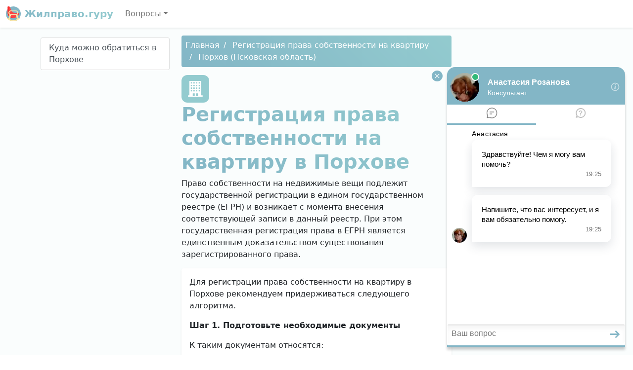

--- FILE ---
content_type: text/html; charset=UTF-8
request_url: https://urpart.ru/registraciya-prava-sobstvennosti-na-kvartiru/8736/
body_size: 7539
content:
<!DOCTYPE html>
<html lang="ru-RU" class="h-100">
<head>
<meta charset="UTF-8" />
<meta name="viewport" content="width=device-width, initial-scale=1" />
<title>Регистрация права собственности на квартиру в Порхове</title>
<meta name="description" content="Право собственности на недвижимые вещи в Порхове подлежит государственной регистрации в едином государственном реестре (ЕГРН) и возникает с момента внесения соответствующей записи в данный реестр." />
<link rel="icon" href="https://urpart.ru/template/zhilpravo.ico" type="image/x-icon" />
<link href="//cdn.jsdelivr.net/npm/bootstrap@5.0.0-beta1/dist/css/bootstrap.min.css" rel="stylesheet" />
<link href="//unpkg.com/leaflet@1.7.1/dist/leaflet.css" rel="stylesheet" />
<style>
	main {
		background: linear-gradient(165deg, #FAFDFD 50%, #fff 50%);
	}
	h1,
	.bg-white h2,
	.logo-text {
		font-weight: 700;
		background: -webkit-linear-gradient(45deg, #83B6C6 0%, #93CBCF 100%);
		-webkit-background-clip: text;
		-webkit-text-fill-color: transparent;
	}
	#navigation a.active,
	.breadcrumb,
	.dropdown-item:active {
		background: #93CBCF;
		background: linear-gradient(45deg, #83B6C6 0%, #93CBCF 100%);
		border-style: none;
	}
	.breadcrumb li + li::before {
		padding-right: 0.5rem;
		padding-left: 0.5rem;
		color: #fff;
		content: "/";
	}
	.breadcrumb li a,
	.box a,
	.box a:hover {
		color: #fff;
		text-decoration: none;
	}
	li.nav-item.dropdown {
		z-index: 1021;
	}
	.box,
	.icon {
		background-color: #93CBCF;
		border-radius: 0.75rem;
		color: #fff;
	}
	.icon {
		display: inline-flex;
		padding: 0.75rem;
	}
	.box .badge {
		background-color: #FAFDFD;
		color: #83B6C6;
	}
	.phone::before {
		background-image: url("data:image/svg+xml,%3Csvg xmlns='http://www.w3.org/2000/svg' width='16' height='16' fill='white' viewBox='0 0 16 16'%3E%3Cpath d='M1.885.511a1.745 1.745 0 0 1 2.61.163L6.29 2.98c.329.423.445.974.315 1.494l-.547 2.19a.678.678 0 0 0 .178.643l2.457 2.457a.678.678 0 0 0 .644.178l2.189-.547a1.745 1.745 0 0 1 1.494.315l2.306 1.794c.829.645.905 1.87.163 2.611l-1.034 1.034c-.74.74-1.846 1.065-2.877.702a18.634 18.634 0 0 1-7.01-4.42 18.634 18.634 0 0 1-4.42-7.009c-.362-1.03-.037-2.137.703-2.877L1.885.511z'/%3E%3C/svg%3E");
	}
	.name::before {
		background-image: url("data:image/svg+xml,%3Csvg xmlns='http://www.w3.org/2000/svg' width='16' height='16' fill='white' viewBox='0 0 16 16'%3E%3Cpath d='M13.498.795l.149-.149a1.207 1.207 0 1 1 1.707 1.708l-.149.148a1.5 1.5 0 0 1-.059 2.059L4.854 14.854a.5.5 0 0 1-.233.131l-4 1a.5.5 0 0 1-.606-.606l1-4a.5.5 0 0 1 .131-.232l9.642-9.642a.5.5 0 0 0-.642.056L6.854 4.854a.5.5 0 1 1-.708-.708L9.44.854A1.5 1.5 0 0 1 11.5.796a1.5 1.5 0 0 1 1.998-.001z'/%3E%3C/svg%3E");
	}
	.address::before {
		background-image: url("data:image/svg+xml,%3Csvg xmlns='http://www.w3.org/2000/svg' width='16' height='16' fill='white' viewBox='0 0 16 16'%3E%3Cpath d='M8 16s6-5.686 6-10A6 6 0 0 0 2 6c0 4.314 6 10 6 10zm0-7a3 3 0 1 1 0-6 3 3 0 0 1 0 6z'/%3E%3C/svg%3E");
	}
	.office-hours::before {
		background-image: url("data:image/svg+xml,%3Csvg xmlns='http://www.w3.org/2000/svg' width='16' height='16' fill='white' viewBox='0 0 16 16'%3E%3Cpath d='M16 8A8 8 0 1 1 0 8a8 8 0 0 1 16 0zM8 3.5a.5.5 0 0 0-1 0V9a.5.5 0 0 0 .252.434l3.5 2a.5.5 0 0 0 .496-.868L8 8.71V3.5z'/%3E%3C/svg%3E");
	}
	.star {
		background-image: url("data:image/svg+xml,%3Csvg xmlns='http://www.w3.org/2000/svg' width='16' height='16' fill='orange' viewBox='0 0 16 16'%3E%3Cpath d='M3.612 15.443c-.386.198-.824-.149-.746-.592l.83-4.73L.173 6.765c-.329-.314-.158-.888.283-.95l4.898-.696L7.538.792c.197-.39.73-.39.927 0l2.184 4.327 4.898.696c.441.062.612.636.283.95l-3.523 3.356.83 4.73c.078.443-.36.79-.746.592L8 13.187l-4.389 2.256z'/%3E%3C/svg%3E");
	}
	.phone::before,
	.name::before,
	.address::before,
	.office-hours::before,
	.star {
		display: inline-block;
		width: 1.3em;
		height: 1.3em;
		vertical-align: middle;
		content: "";
		background-repeat: no-repeat;
	}
</style>
</head>
<body class="d-flex flex-column h-100" data-bs-spy="scroll" data-bs-target="#navigation">
<header>
<nav class="navbar navbar-expand-md navbar-light bg-white shadow-sm">
<div class="container-fluid">
<a class="navbar-brand logo-text" href="/"> <img src="/template/zhilpravo.svg" width="30" height="30" class="align-top" alt="Жилправо.гуру" /> Жилправо.гуру </a>
<button class="navbar-toggler" type="button" data-bs-toggle="collapse" data-bs-target="#navbarCollapse" aria-controls="navbarCollapse" aria-expanded="false" aria-label="Toggle navigation">
<span class="navbar-toggler-icon"></span>
</button>
<div class="collapse navbar-collapse" id="navbarCollapse">
<ul class="navbar-nav me-auto mb-2 mb-md-0">
<li class="nav-item dropdown">
<a title="Вопросы" class="nav-link dropdown-toggle" href="#" id="navbarDropdown" role="button" data-bs-toggle="dropdown" aria-expanded="false">Вопросы</a>
<ul class="dropdown-menu" aria-labelledby="navbarDropdown">
<li><a class="dropdown-item" title="Регистрация права собственности на квартиру" href="/registraciya-prava-sobstvennosti-na-kvartiru/">Регистрация права собственности на квартиру</a></li><li><a class="dropdown-item" title="Перевод жилого помещения в нежилое" href="/perevod-zhilogo-pomeshcheniya-v-nezhiloe/">Перевод жилого помещения в нежилое</a></li><li><a class="dropdown-item" title="Регистрационные палаты" href="/registratsionnye-palaty/">Регистрационные палаты</a></li><li><a class="dropdown-item" title="МФЦ" href="/mfts/">МФЦ</a></li><li><a class="dropdown-item" title="БТИ" href="/byuro-tekhnicheskoy-inventarizatsii/">БТИ</a></li></ul>
</li>
</ul>
</div>
</div>
</nav>
</header>
<main class="flex-shrink-0">
<div class="py-3 container">
<div class="row">
<div class="col-md-3">
<div class="list-group sticky-top mb-3 pt-1" id="navigation"><a class="list-group-item list-group-item-action" href="#p1">Куда можно обратиться в Порхове</a></div>
</div>
<div class="col-md-6">
<nav aria-label="breadcrumb"><ol class="breadcrumb p-2 mb-3 rounded" itemscope itemtype="https://schema.org/BreadcrumbList"><li><a href="/" title="Главная">Главная</a></li><li itemprop="itemListElement" itemscope itemtype="https://schema.org/ListItem">
    <a href="/registraciya-prava-sobstvennosti-na-kvartiru/" itemprop="item" title="Регистрация права собственности на квартиру"><span itemprop="name">Регистрация права собственности на квартиру</span></a>
    <meta itemprop="position" content="1" />
</li><li itemprop="itemListElement" itemscope itemtype="https://schema.org/ListItem">
    <a href="/registraciya-prava-sobstvennosti-na-kvartiru/8736/" itemprop="item" title="Порхов (Псковская область)"><span itemprop="name">Порхов (Псковская область)</span></a>
    <meta itemprop="position" content="2" />
</li></ol></nav><div class="text-center text-lg-start">
<div class="icon"><svg xmlns="http://www.w3.org/2000/svg" width="32" height="32" fill="currentColor" viewBox="0 0 24 24"><path d="M1 22h2v-22h18v22h2v2h-22v-2zm7-3v4h3v-4h-3zm5 0v4h3v-4h-3zm-6-5h-2v2h2v-2zm8 0h-2v2h2v-2zm-4 0h-2v2h2v-2zm8 0h-2v2h2v-2zm-12-4h-2v2h2v-2zm8 0h-2v2h2v-2zm-4 0h-2v2h2v-2zm8 0h-2v2h2v-2zm-12-4h-2v2h2v-2zm8 0h-2v2h2v-2zm-4 0h-2v2h2v-2zm8 0h-2v2h2v-2zm-12-4h-2v2h2v-2zm8 0h-2v2h2v-2zm-4 0h-2v2h2v-2zm8 0h-2v2h2v-2z"/></svg></div><h1>Регистрация права собственности на квартиру в Порхове</h1><p>Право собственности на недвижимые вещи подлежит государственной регистрации в едином государственном реестре (ЕГРН) и возникает с момента внесения соответствующей записи в данный реестр. При этом государственная регистрация права в ЕГРН является единственным доказательством существования зарегистрированного права.</p></div>
<div class="p-3 bg-white rounded shadow-sm mb-3">
<p>Для регистрации права собственности на квартиру в Порхове рекомендуем придерживаться следующего алгоритма.</p>
<p><strong> Шаг 1. Подготовьте необходимые документы </strong></p>
<p>К таким документам относятся:</p>
<ul>
<li>заявление о регистрации права собственности на квартиру;</li>
<li>правоустанавливающие документы на квартиру. Такими документами могут являться:
<ul>
<li>договор (купли-продажи, мены, дарения, ренты и др.). Следует учитывать, что сделки по отчуждению квартиры, принадлежащей несовершеннолетнему гражданину или гражданину, признанному ограниченно дееспособным, сделки по отчуждению или договоры ипотеки долей в праве общей собственности на квартиру подлежат нотариальному удостоверению. Кроме того, совершение сделок по распоряжению имуществом несовершеннолетних лиц и лиц, признанных судом недееспособными, возможно только при наличии разрешения (согласия) органа опеки и попечительства;</li>
<li>свидетельство о праве на наследство;</li>
<li>вступившее в законную силу решение суда;</li>
<li>иные документы, подтверждающие право собственности;</li>
</ul>
</li>
<li>нотариально заверенное заявление супруга/супруги продавца о согласии на проведение сделки с квартирой.</li>
</ul>
<p>За регистрацию права собственности на квартиру в Порхове необходимо уплатить госпошлину. Представление документа об уплате госпошлины вместе с заявлением не требуется. Заявитель вправе сделать это по собственной инициативе. Однако при отсутствии информации об уплате госпошлины в Государственной информационной системе о государственных и муниципальных платежах по истечении пяти рабочих дней с даты подачи заявления <strong>Росреестр Порхова</strong> возвратит заявление и прилагаемые к нему документы без рассмотрения.</p>
<p>В зависимости от конкретной ситуации могут понадобиться и другие документы.</p>
<p><strong> Шаг 2. Зарегистрируйте право собственности на квартиру </strong></p>
<p>Если основанием для регистрации права собственности на квартиру является сделка по отчуждению, удостоверенная нотариально, либо свидетельство о праве на наследство или свидетельство о праве на долю в общем имуществе пережившего супруга, то заявление о регистрации права собственности и прилагаемые к нему документы в настоящее время обязан представить в Росреестр Порхова нотариус.</p>
<p>В остальных случаях, а также если вы возражаете против подачи нотариусом заявления на основании удостоверенной им сделки, вы можете самостоятельно представить документы на регистрацию.</p>
<p>Если основанием для регистрации прав является нотариально удостоверенная сделка, то с заявлением о государственной регистрации может обратиться любая сторона такой сделки.</p>
<p>Заявление о регистрации и документы вы можете представить одним из следующих способов:</p>
<ul>
<li>лично (либо через представителя по доверенности) в Росреестр Порхова или МФЦ, в том числе независимо от места нахождения объекта недвижимости согласно перечню подразделений и МФЦ, размещенному на сайте Росреестра;</li>
<li>при выездном приеме;</li>
<li>посредством почтового отправления с объявленной ценностью при его пересылке, описью вложения и уведомлением о вручении согласно перечню подразделений, размещенному на сайте Росреестра;</li>
<li>в электронной форме, в том числе через Интернет посредством Единого портала госуслуг и сайта Росреестра.</li>
</ul>
<p>Следует учесть, что при отчуждении квартиры представление сторонами договора заявления и документов в электронной форме возможно при соблюдении, в частности, одного из следующих условий:</p>
<ul>
<li>если продавец заблаговременно направил в Росреестр заявление о возможности регистрации перехода (прекращения) права на квартиру на основании электронных документов;</li>
<li>если квалифицированный сертификат ключа проверки электронной подписи, которой подписаны документы, выдан ФГБУ "ФКП Росреестра".</li>
</ul>
<p>В противном случае заявление и прилагаемые к нему документы будут возвращены органом регистрации прав без рассмотрения.</p>
<p>При отправке документов по почте подлинность подписи на заявлении должна быть засвидетельствована в нотариальном порядке, сделка с жилым помещением должна быть нотариально удостоверена (за исключением случаев направления нотариусом заявления о государственной регистрации прав, подписи на котором им засвидетельствованы), к заявлению прилагается копия документа, удостоверяющего личность (паспорт).</p>
<p>При представлении документов лично необходимо предъявить документ, удостоверяющий личность заявителя (паспорт).</p>
<p>Документы, представленные в электронной форме, должны быть заверены усиленной квалифицированной электронной подписью (УКЭП) заявителя, если иное не предусмотрено законом.</p>
<p>Вам должна быть выдана (отправлена) расписка (уведомление) в получении документов.</p>
<p>Если документы направлены по почте, в электронной форме или представлены лично через МФЦ Порхова, уведомление об их получении направляется в течение рабочего дня, следующего за днем получения регистрационным органом указанных документов.</p>
<p>Если на момент представления заявления госпошлина не уплачена, заявителю выдается или направляется информация, содержащая необходимый для подтверждения факта оплаты за конкретную услугу уникальный идентификатор платежа (уникальный идентификатор начисления) для уплаты госпошлины, с указанием даты, до которой необходимо ее уплатить.</p>
<p>Уплатить госпошлину за государственную регистрацию можно в том числе через МФЦ Порхова.</p>
<p>О ходе оказания услуги (например, поступление информации об уплате госпошлины, проведении регистрации) вы можете быть уведомлены посредством сообщений на электронную почту или номер мобильного телефона.</p>
<p><strong> Шаг 3. Получите выписку из ЕГРН </strong></p>
<p>Срок государственной регистрации прав не должен превышать семи рабочих дней со дня приема заявления и необходимых документов органом регистрации прав (девяти рабочих дней - если документы подаются через МФЦ). Если регистрация осуществляется на основании нотариально удостоверенных документов, ее срок составляет три рабочих дня, в случае поступления документов в электронной форме - один рабочий день, при обращении через МФЦ Порхова - пять рабочих дней.</p>
<p>Течение срока государственной регистрации начинается со следующего рабочего дня после даты приема документов. Однако если на момент представления заявления и необходимых документов в Государственной информационной системе о государственных и муниципальных платежах отсутствует информация об уплате государственной пошлины за государственную регистрацию и документ о ее уплате не представлен вместе с указанным заявлением, то течение срока государственной регистрации начинается с даты получения Росреестром сведений об уплате госпошлины.</p>
<p>Проведенная государственная регистрация удостоверяется выпиской из Единого государственного реестра недвижимости, которая может быть направлена вам в электронной форме.</p>
<p>По определенным основаниям регистрирующий орган может принять решение о приостановлении государственной регистрации права собственности и последующем отказе в ней, о чем выдает заявителю соответствующее уведомление. В случае несогласия решение может быть обжаловано в судебном порядке.</p>
<p>При отсутствии у вас времени либо желания для самостоятельного разрешения ситуации вы можете предоставить свои полномочия другому лицу в Порхове, оказывающему услуги по оформлению права собственности на квартиру. В этом случае вам потребуется подготовить нотариальную доверенность на представителя.</p><h2 id="p1">Куда можно обратиться в Порхове</h2><div class="box p-3 mb-3">
<dl class="row"><dt class="col-sm-3 name text-truncate">Наименование</dt><dd class="col-sm-9 fw-bold"><a title="Офис приема документов территориального отдела № 1 филиала ФГБУ "ФКП Росреестра" по Псковской области" href="/registracionnaya-palata/2756/">Офис приема документов территориального отдела № 1 филиала ФГБУ "ФКП Росреестра" по Псковской области</a></dd><dt class="col-sm-3 address">Адрес</dt><dd class="col-sm-9">Псковская область, Порховский район, Порхов, проспект Ленина, 43</dd><dt class="col-sm-3 phone text-truncate">Телефон</dt><dd class="col-sm-9">8 (800) 100-34-34 (единый справочный телефон)</dd><dt class="col-sm-3 office-hours">Режим работы</dt><dd class="col-sm-9">понедельник, вторник, пятница: с 09:00 до 17:00<br />среда, четверг: с 08:00 до 17:00</dd></dl><hr></div>
</div>
<div id="vk_comments"></div></div>
</div>
</div>
</main>
<footer class="footer mt-auto py-3">
<div class="container">
<div class="row">
<div class="col-auto me-auto">
<ul class="list-inline">
<li class="list-inline-item"><a href="/personal-data-processing-policy/" class="text-dark text-decoration-none">Политика обработки персональных данных</a></li>
<li class="list-inline-item"><a href="/user-agreement/" class="text-dark text-decoration-none">Пользовательское соглашение</a></li>
</ul>
</div>
<div class="col-auto">
<img src="/template/zhilpravo.svg" width="48" height="48" alt="Жилправо.гуру" />
</div>
</div>
<hr />
<p><small>При копировании информации ссылка на источник обязательна.</small></p><p><small id="copyright">&copy; 2026 Все права защищены, urpart.ru.</small></p>
</div>
</footer>
<script>!function(e,t,d){e._feedot||(e._feedot="8ef27aa2faf411afdf1ed0daa7e6d398",(d=t.createElement("script")).src="https://widget.info-app4.ru/js/init.js?t="+(new Date).getTime(),d.defer=!0,t.body.appendChild(d))}(window,document);</script><script src="//cdn.jsdelivr.net/npm/bootstrap@5.0.0-beta1/dist/js/bootstrap.bundle.min.js"></script>
<script src="//unpkg.com/leaflet@1.7.1/dist/leaflet.js"></script>
<script src="/template/map.js"></script>
<script type="text/javascript" src="//vk.com/js/api/openapi.js?167"></script>
<script type="text/javascript">
VK.init({ apiId: 8123306, onlyWidgets: true });
</script>
<script type="text/javascript">
VK.Widgets.Comments("vk_comments", { limit: 10, attach: "*" });
</script><script>
new Image().src = "//counter.yadro.ru/hit?r"+
escape(document.referrer)+((typeof(screen)=="undefined")?"":
";s"+screen.width+"*"+screen.height+"*"+(screen.colorDepth?
screen.colorDepth:screen.pixelDepth))+";u"+escape(document.URL)+
";h"+escape(document.title.substring(0,150))+
";"+Math.random();
</script>
<script defer src="https://static.cloudflareinsights.com/beacon.min.js/vcd15cbe7772f49c399c6a5babf22c1241717689176015" integrity="sha512-ZpsOmlRQV6y907TI0dKBHq9Md29nnaEIPlkf84rnaERnq6zvWvPUqr2ft8M1aS28oN72PdrCzSjY4U6VaAw1EQ==" data-cf-beacon='{"version":"2024.11.0","token":"fcc849e54f9b4a9891aea8e032d9f99e","r":1,"server_timing":{"name":{"cfCacheStatus":true,"cfEdge":true,"cfExtPri":true,"cfL4":true,"cfOrigin":true,"cfSpeedBrain":true},"location_startswith":null}}' crossorigin="anonymous"></script>
</body>
</html>

--- FILE ---
content_type: image/svg+xml
request_url: https://urpart.ru/template/zhilpravo.svg
body_size: 613
content:
<svg xmlns="http://www.w3.org/2000/svg" height="682.667" viewBox="0 0 512 512" width="682.667"><path d="M512 256c0 141.387-114.613 256-256 256S0 397.387 0 256 114.613 0 256 0s256 114.613 256 256zm0 0" fill="#83b6c6"/><path d="M452 235.84v.16c0 90.574-87.754 164-196 164S60 326.574 60 236V20C60 8.953 68.953 0 80 0h22.918a40.002 40.002 0 0 1 37.141 25.145l47.77 119.422C206.051 190.125 250.176 220 299.242 220h136.73c8.777 0 16.016 7.059 16.027 15.84zm0 0" fill="#fd4343"/><path d="M279.48 398.824A235.985 235.985 0 0 1 256 400c-108.246 0-196-73.426-196-164V20C60 8.953 68.953 0 80 0h18.078A21.13 21.13 0 0 0 98 1.582v226.469c0 88.164 79.305 160.816 181.48 170.773zm0 0" fill="#f72c2c"/><path d="M471.883 420.094C420.285 476.262 342.734 512 256 512S91.715 476.262 40.117 420.094a10.02 10.02 0 0 1 .625-14.184l7.535-6.855c3.863-3.516 9.773-3.457 13.578.121 9.016 8.477 18.824 16.355 29.32 23.563L117.234 280h64.676l-56.645 162.555C163.648 461.266 208.316 472 256 472c48.145 0 93.223-10.937 131.855-29.98L329.992 280h64.09l27.148 142.469c10.344-7.133 20.012-14.926 28.914-23.293 3.809-3.578 9.719-3.637 13.582-.117l7.531 6.852a10.02 10.02 0 0 1 .625 14.184zm0 0" fill="#f7de91"/><path d="M139.363 293.91c-1.723 4.977-3.437 10.617-5.156 17.027-8.434 31.469-15.238 75.078-16.984 110.863-.418 8.488 11.516 10.793 14.313 2.766L174.941 300H342a80.05 80.05 0 0 0 19.285-2.355 278.804 278.804 0 0 0 2.984 12.172c8.434 31.473 24.344 72.645 40.723 104.508 3.883 7.559 15.367 3.586 13.777-4.762l-24.574-128.965C411.215 265.93 422 244.23 422 220c0-44.184-35.816-80-80-80H170c-44.184 0-80 35.816-80 80 0 33.328 20.387 61.887 49.363 73.91zM170 170h172c27.613 0 50 22.387 50 50s-22.387 50-50 50H170c-27.613 0-50-22.387-50-50s22.387-50 50-50zm300.438 235.168c-51.594 55.277-128.5 90.379-214.437 90.379S93.156 460.449 41.563 405.168l6.715-6.113c3.863-3.516 9.773-3.457 13.578.121C109.359 443.84 178.73 472 256 472s146.641-28.16 194.145-72.824c3.805-3.578 9.715-3.637 13.578-.117zm0 0" fill="#f8e7b1"/><path d="M200 300h-30c-44.184 0-80-35.816-80-80s35.816-80 80-80h30c-44.184 0-80 35.816-80 80s35.816 80 80 80zm0 0" fill="#f7de91"/></svg>